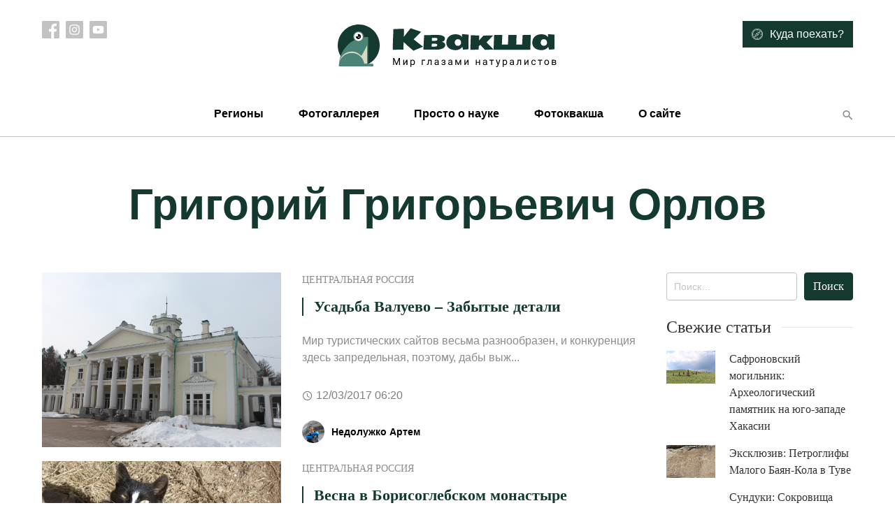

--- FILE ---
content_type: application/x-javascript
request_url: https://treefrog.ru/wp-content/plugins/wp-yandex-metrika/assets/contactFormSeven.min.js?ver=1.2.2
body_size: 73
content:
jQuery(function($){if(window.wpym===undefined){return}const{counters}=window.wpym;$(document.body).on("wpcf7mailsent",function(e){if($(e.target).find("input[type=email], input[type=tel]").length>0){counters.forEach(counter=>{ym(counter.number,"reachGoal","ym-submit-leadform")})}})});

--- FILE ---
content_type: application/x-javascript
request_url: https://treefrog.ru/wp-content/themes/treefrog/js/app.js?ver=1.0.0
body_size: 1326
content:
(function () {
    'use strict';
    let images = document.querySelectorAll('img[data-src]');

    function throttle(fn, wait) {
        var time = Date.now();
        return function () {
            if ((time + wait - Date.now()) < 0) {
                fn();
                time = Date.now();
            }
        }
    }

    document.addEventListener('DOMContentLoaded', onReady);

    function onReady() {
        // Show above-the-fold images first
        showImagesOnView();

        // scroll listener
        window.addEventListener('scroll', throttle(showImagesOnView, 200), false);
    }

    // Show the image if reached on viewport
    function showImagesOnView(e) {

        for (let i of images) {

            var currentSrc = i.getAttribute('src');

            if (currentSrc && currentSrc !== '[data-uri]') {
                continue; // SKIP if already displayed
            }

            // Compare the position of image and scroll
            let bounding = i.getBoundingClientRect();
            var viewHeight = Math.max(document.documentElement.clientHeight, window.innerHeight);
            let isOnView = !(bounding.bottom < 0 || bounding.top - viewHeight >= 0);
            // let isOnView = bounding.top >= 0 &&
            //     bounding.left >= 0 &&
            //     bounding.bottom <= (window.innerHeight || document.documentElement.clientHeight) &&
            //     bounding.right <= (window.innerWidth || document.documentElement.clientWidth);

            if (isOnView) {
                i.setAttribute('src', i.dataset.src);
                i.classList.add('is-loaded');
                if (i.getAttribute('srcset')) {
                    i.setAttribute('srcset', i.dataset.srcset);
                }
            }
        }
    }

})();


(function ($) {

    var isMobile = window.matchMedia('(max-width: 1024px)').matches;
    var click = 'click'; //isMobile ? 'touchend' : 'click';

    /**
     * Home slider
     *
     * @type {*|jQuery|HTMLElement}
     */
    var slider = $('.slider');

    if (slider.length) {
        slider.parent().find('.of').text(slider.children().length);
        slider.slick();
        slider.on('afterChange', function (event, slick, currentSlide, nextSlide) {
            slider.parent().find('.current').text(currentSlide + 1);
        });
    }

    /**
     * Mobile navigation
     *
     * @type {*|jQuery|HTMLElement}
     */
    var topNav = $('.primary-menu-container'),
        topNavClose = $('.primary-menu-container .close'),
        topNavDots = $('.mobile-nav-btn');

    if (topNav.length) {

        // Hide mobile nav
        topNavDots.add(topNavClose).on(click, function (event) {
            event.stopPropagation();
            topNav.toggleClass('is-active');
        });

        if (isMobile) {
            topNav.find('a').on(click, function (event) {
                if ($(this).parent().hasClass('menu-item-has-children')) {
                    event.preventDefault();
                }
            });
        }
    }

    /**
     * Global search frame
     *
     * @type {*|jQuery|HTMLElement}
     */
    var searchBox = $('.search-box');
    var headerSearchButton = $('.header-search-button');

    searchBox.find('.close, .background').add(headerSearchButton).on(click, function (event) {
        searchBox.toggleClass('is-opened');
    });

    if ($('.archive.tax-photogallery').length) {

        var container = $('.photogallery-grid-term-list'),
            items = container.children().detach();

        items.sort(function (a, b) {
            var aTitle = a.getAttribute('data-title');
            var bTitle = b.getAttribute('data-title');

            if (aTitle < bTitle) {
                return -1;
            }

            if (aTitle > bTitle) {
                return 1;
            }

            return 0;
        });

        container.append(items).removeClass('hide');
    }

    var galleryLinks = $('.blocks-gallery-item a');

    if (galleryLinks.length) {
        galleryLinks.magnificPopup({
            type: 'image',
            gallery:{
                enabled:true
            }
        });
    }

    $('.post-template-default.single .content-post img').on(click, function () {
        $.magnificPopup.open({
            items: {
                src: $(this).attr('src')
            },
            type: 'image'
        });
    });

})(jQuery);
